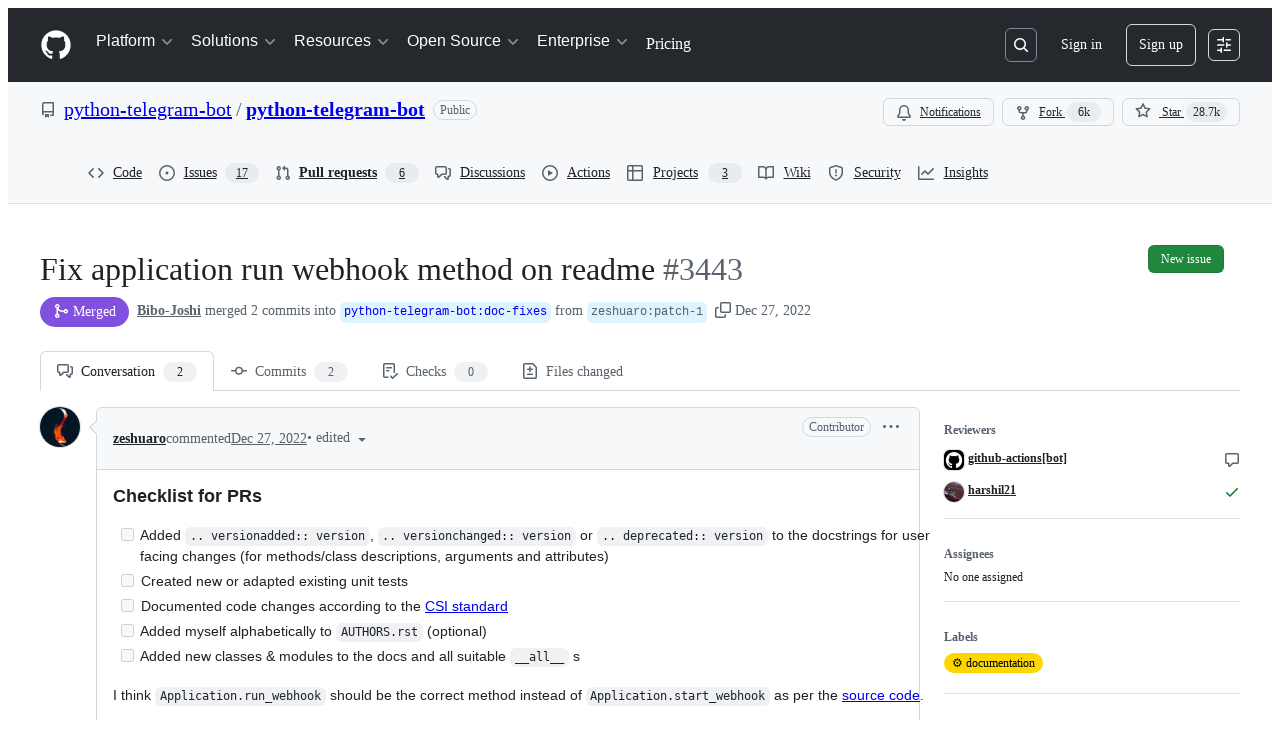

--- FILE ---
content_type: application/javascript
request_url: https://github.githubassets.com/assets/87670-b9ce40fb4abc.js
body_size: 6841
content:
"use strict";(globalThis.webpackChunk_github_ui_github_ui=globalThis.webpackChunk_github_ui_github_ui||[]).push([[87670],{58615:(e,t,a)=>{a.d(t,{M:()=>d,s:()=>c});var r=a(50467),l=a(82075),n=a(96540);let i=(0,l.A)("localStorage"),s="local-storage-update",o=class UseLocalStorageUpdateEvent extends Event{constructor(e,t){super(s),(0,r._)(this,"storageKey",void 0),(0,r._)(this,"storageValue",void 0),this.storageKey=e,this.storageValue=t}};function d(e,t){let a=(0,n.useRef)(t);(0,n.useEffect)(()=>{a.current=t});let[r,l]=(0,n.useState)(()=>{let t=i.getItem(e);return t?JSON.parse(t):a.current}),d=(0,n.useCallback)(t=>{l(t??a.current),void 0===t?i.removeItem(e):i.setItem(e,JSON.stringify(t)),document.dispatchEvent(new o(e,t))},[e]);return(0,n.useEffect)(()=>{function t(t){t.storageKey===e&&l(t.storageValue??a.current)}document.addEventListener(s,t);let r=i.getItem(e);return r?l(JSON.parse(r)):l(a.current),()=>{document.removeEventListener(s,t)}},[e]),[r,d]}function c(e){for(let t of e)i.removeItem(t),document.dispatchEvent(new o(t,void 0))}},69895:(e,t,a)=>{let r;a.d(t,{j:()=>d});var l=a(96540);function n(){return r||(r=window.matchMedia("(prefers-reduced-motion: reduce)"))}function i(){return!1}function s(){return n().matches}function o(e){let t=n();return t.addEventListener("change",e),()=>{t.removeEventListener("change",e)}}function d(){return(0,l.useSyncExternalStore)(o,s,i)}},87670:(e,t,a)=>{a.d(t,{Mp:()=>l.Mp,BS:()=>ej,Ux:()=>p,Hd:()=>l.Hd,vL:()=>l.vL,uN:()=>l.uN,cA:()=>l.cA,sH:()=>ey,AN:()=>l.AN,gB:()=>i.gB,IG:()=>l.IG,TT:()=>l.TT,Mk:()=>n.Mk,dU:()=>n.dU,FN:()=>n.FN,fF:()=>l.fF,E5:()=>l.E5,gY:()=>K,PM:()=>l.PM,zM:()=>l.zM,MS:()=>l.MS,FR:()=>l.FR,gl:()=>i.gl,_G:()=>i._G});var r=a(74848),l=a(48620),n=a(18831),i=a(43627),s=a(4559),o=a(71315),d=a(29731),c=a(54571),u=a(69895),m=a(58615),g=a(34164),v=a(96540),h=a(40961);let p=(0,v.createContext)(null);function f(e,t){let a=(0,v.useRef)(!1);(0,v.useEffect)(()=>(t?(document.body.classList.add(e),a.current=!0):(a.current&&document.body.classList.remove(e),a.current=!1),()=>{a.current&&document.body.classList.remove(e),a.current=!1}),[e,t])}let x=(0,v.createContext)(void 0);try{x.displayName||(x.displayName="RootElementContext")}catch{}var b=a(70170);let y=e=>`${e} successfully moved to first item in list.`,j=e=>`${e} successfully moved to last item in list.`,D=(e,t,a)=>`${e} successfully moved between ${t} and ${a}.`,N=e=>`${e} did not move.`,S=(e,t,a)=>`${e} will be between ${t} and ${a}.`,M="Move item before",I="Move item after",C="Move to position",A=()=>"",_=(0,b.s)(e=>{(0,s.i)(e,{assertive:!0})},100),w={onDragStart:A,onDragOver:A,onDragMove:A,onDragEnd:A,onDragCancel:A};function $({equalMessage:e,firstPositionMessage:t,lastPositionMessage:a,betweenBeforeMessage:r,betweenAfterMessage:l,newIndex:n,currentIndex:i,items:s,moveAction:o}){if(n===i)return e;if(0===n&&o!==I)return t;if(n===s.length-1&&o!==M)return a;switch(o){case M:return r;case I:return l;case C:if(n<i)return r;return l}}var k=a(50467);let E={start:[l.vL.Space,l.vL.Enter],cancel:[l.vL.Esc],end:[l.vL.Space,l.vL.Enter]};n.FN,n.Mk;let CustomKeyboardSensor=class CustomKeyboardSensor extends l.uN{};(0,k._)(CustomKeyboardSensor,"activators",[{eventName:"onKeyDown",handler:(e,{keyboardCodes:t=E,onActivation:a},{active:r})=>{let{code:l}=e.nativeEvent;if(t.start.includes(l)){let t=r.activatorNode.current;return(!t||e.target===t)&&(e.preventDefault(),a?.({event:e.nativeEvent}),!0)}return!1}},{eventName:"onClick",handler:(e,{onActivation:t})=>{e.preventDefault();let a=new KeyboardEvent("keydown",{key:"Enter",code:"Enter"});return t?.({event:a}),!0}}]);let T=({collisionRect:e,droppableRects:t,droppableContainers:a})=>{let r=(e.top+e.bottom)/2,l=[];for(let e of a){let{id:a}=e,n=t.get(a);if(n){let t=Math.abs(r-(n.top+n.bottom)/2);l.push({id:a,data:{droppableContainer:e,value:t}})}}return l.sort((e,t)=>e.data.value-t.data.value)},F="DragAndDropContainer-module__container--WugRR";var P=a(46747),L=a(96296);let K=()=>{let e=(0,v.use)(p);if(!e)throw Error("useDragAndDrop can only be accessed from a DragAndDropContext.Provider component");let{overId:t,dragIndex:a,moveToPosition:r,items:l,direction:n,moveDialogItem:i,openMoveDialog:s,isInDragMode:o}=e;return{isDropTarget:(0,v.useCallback)(e=>t===e||null,[t]),isBefore:e=>null!==a&&e<a,moveToPosition:r,items:l,direction:n,moveDialogItem:i,openMoveDialog:s,isInDragMode:o}};var B=a(38621),G=a(67988),O=a(21373),R=a(86877),q=a(5839),H=a(72511),z=a(57387);let U="MoveDialog-module__dialogBody--mAl8V";var V=a(83463),Q=a(30093);let X=(0,v.createContext)({formLabel:"",onChange:()=>{}});function Y(e){let{formProps:t,setIsInvalidOption:a,setHelperText:l,helperTextId:n}=e,{actions:i,onActionChange:s,actionsLabel:o}=t,[d,c]=(0,v.useState)(i[0]?.value),u=(0,v.useCallback)(e=>{s?.(e);let t=i.find(t=>t.value===e.target.value);t&&c(t.value)},[i,s]);return(0,r.jsx)(X,{value:(0,v.useMemo)(()=>({formLabel:d??"",onChange:(e,t)=>{l(e),a(t)},helperTextId:n}),[d,l,n,a]),children:(0,r.jsxs)("div",{className:(0,g.$)("MoveDialogForm-module__form--gHVpu"),children:[i.length>1&&(0,r.jsxs)(R.A,{required:!0,children:[(0,r.jsx)(R.A.Label,{children:o??"Action"}),(0,r.jsx)(L.A,{block:!0,onChange:u,children:i.map(e=>(0,r.jsx)(L.A.Option,{value:e.value,children:e.value},e.value))})]}),i.find(e=>e.value===d)?.renderInput]})})}let J=({ref:e,...t})=>{let{helperText:a,isInvalid:l,...n}=t,{formLabel:i,onChange:s,helperTextId:o}=(0,v.use)(X);return(0,v.useEffect)(()=>{s(a??"",!!l)},[a,l,s]),(0,r.jsxs)(R.A,{required:!0,children:[(0,r.jsx)(R.A.Label,{children:i}),(0,r.jsx)(L.A,{block:!0,"aria-invalid":l,validationStatus:l?"error":void 0,"aria-describedby":o,ref:e,...n})]})};J.displayName="MoveDialogForm.SingleSelect";let W=({ref:e,...t})=>{let{isInvalid:a,helperText:l,...n}=t,{formLabel:i,onChange:s,helperTextId:o}=(0,v.use)(X);return(0,v.useEffect)(()=>{s(l,!!a)},[l,a,s]),(0,r.jsxs)(R.A,{required:!0,children:[(0,r.jsx)(R.A.Label,{children:i}),(0,r.jsx)(Q.A,{block:!0,"aria-invalid":a,validationStatus:a?"error":void 0,"aria-describedby":o,ref:e,...n})]})};function Z(e){let{isInvalid:t,helperText:a,...l}=e,{formLabel:n,onChange:i}=(0,v.use)(X);(0,v.useEffect)(()=>{i(a,!!t)},[a,t,i]);let s={...l,renderAnchor:e=>{let{children:t,...a}=e;return(0,r.jsx)(O.Q,{trailingAction:B.TriangleDownIcon,block:!0,...a,children:t})}};return(0,r.jsxs)(R.A,{required:!0,children:[(0,r.jsx)(R.A.Label,{children:n}),(0,r.jsx)(q.X,{...s})]})}function ee(e){let{isInvalid:t,helperText:a,...l}=e,{formLabel:n,onChange:i,helperTextId:s}=(0,v.use)(X);(0,v.useEffect)(()=>{i(a,!!t)},[a,t,i]);let o={anchor:"button",anchorClassName:"MoveDialogForm-module__datePickerAnchor--cpNRJ",compressedHeader:!1,confirmation:!1,confirmUnsavedClose:!0,dateFormat:"long",placeholder:n,showTodayButton:!0,showClearButton:!1,variant:"single",weekStartsOn:"Sunday",...l};return(0,r.jsxs)(R.A,{required:!0,children:[(0,r.jsx)(R.A.Label,{children:n}),(0,r.jsx)(V.DatePicker,{...o,"aria-describedby":s,fieldName:n})]})}W.displayName="MoveDialogForm.Text",Y.SingleSelect=J,Y.Text=W,Y.MultiSelect=Z,Y.Date=ee,Y.SingleSelectOption=L.A.Option;try{Y.displayName||(Y.displayName="MoveDialogForm")}catch{}try{Z.displayName||(Z.displayName="MultiSelect")}catch{}try{ee.displayName||(ee.displayName="DateInput")}catch{}let et="move-dialog-title",ea=({closeDialog:e,onSubmit:t,formProps:a,title:l,submitButtonLabel:n,returnFocusRef:i,...o})=>{let c,u,[m,h]=(0,v.useState)(!1),[p,f]=(0,v.useState)(!1),x="";o.multiSelectItems?c=o.selectPanelProps.selected[0]:x=o.selectedItem.value;let[b,y]=(0,v.useState)(""),j=(0,v.useId)(),D=(0,v.useRef)(null);(0,G.g)({containerRef:D,onClickOutside:e=>e.preventDefault()});let N=async e=>{if(e.preventDefault(),m){let e=D.current?.querySelector('[aria-invalid="true"]');e&&e.focus();return}await t?.(e)};return o.multiSelectItems&&(u={...o.selectPanelProps,selected:o.selectPanelProps.selected,onSelectedChange:e=>{o.multiSelectItems&&(e[0]!==c?f(!0):o.selectPanelProps.onSelectedChange?.(e))},renderAnchor:e=>{let{children:t,...a}=e;return(0,r.jsx)(O.Q,{trailingAction:B.TriangleDownIcon,block:!0,...a,children:t})}}),(0,r.jsxs)(r.Fragment,{children:[(0,r.jsx)(z.l,{title:(0,r.jsx)("span",{className:(0,g.$)("MoveDialog-module__title--idZfs"),id:et,...(0,d.G)(et),children:l??(o.multiSelectItems?"Move selected items":"Move selected item")}),onClose:()=>{if(e(),o.multiSelectItems){let e,t,a=o.selectPanelProps.selected;(0,s.i)((e=a[0]?.text??"",t=a?.length??0,`Cancel moving ${e} and ${t} other items`),{assertive:!0})}else{let e;(0,s.i)((e=x,`Cancel moving ${e}`),{assertive:!0})}},width:"large",ref:D,renderBody:()=>(0,r.jsxs)("form",{onSubmit:N,...(0,d.G)("move-dialog-form"),onBlur:e=>e.stopPropagation(),className:(0,g.$)("MoveDialog-module__form--sQHkL"),noValidate:!0,"aria-labelledby":et,children:[(0,r.jsxs)(z.l.Body,{className:(0,g.$)(U),children:[(0,r.jsx)("div",{className:(0,g.$)("MoveDialog-module__dialogTitle--QuaQM"),children:o.multiSelectItems?(0,r.jsxs)(R.A,{required:!0,children:[(0,r.jsx)(R.A.Label,{requiredIndicator:!1,children:"Item(s)"}),(0,r.jsx)(q.X,{...u})]}):(0,r.jsxs)(r.Fragment,{children:[(0,r.jsx)("span",{className:"text-bold pb-1",children:"Item"}),(0,r.jsx)("span",{children:x})]})}),(0,r.jsx)(Y,{formProps:a,setHelperText:y,setIsInvalidOption:h,helperTextId:j}),(0,r.jsxs)(H.A,{"aria-live":"assertive",variant:m?"danger":"default",id:j,...(0,d.G)("drag-and-drop-move-dialog-flash"),children:[m?(0,r.jsx)(B.AlertIcon,{}):(0,r.jsx)(B.InfoIcon,{}),b]})]}),(0,r.jsx)(z.l.Footer,{className:"p-2",children:(0,r.jsx)(O.Q,{type:"submit",variant:"primary",...(0,d.G)("drag-and-drop-move-dialog-move-item-button"),children:n??"Move"})})]}),returnFocusRef:i}),p&&(0,r.jsxs)(z.l,{width:"large",title:"Missing selection",onClose:()=>{o.multiSelectItems&&f(!1)},children:[(0,r.jsx)(z.l.Body,{className:(0,g.$)(U),children:"The first item you selected cannot be deselected when performing a move."}),(0,r.jsx)(z.l.Footer,{className:"p-2",children:(0,r.jsx)(O.Q,{type:"submit",variant:"primary",onClick:()=>{o.multiSelectItems&&f(!1)},children:"I understand"})})]})]})};try{ea.displayName||(ea.displayName="MoveDialog")}catch{}let er=(e,t)=>e!==t+1&&e!==t,el=(e,t)=>e!==t-1&&e!==t,en=(e,t)=>void 0===t||t<0||t>=e.length||isNaN(t),ei=({closeDialog:e,dialogTitle:t,returnFocusRef:a})=>{let l=(0,v.useRef)(null),{moveDialogItem:n,moveToPosition:i,items:o}=K(),{title:c,index:u}=n??{title:"",index:-1},[m,g]=(0,v.useState)(!1),[h,p]=(0,v.useState)(),[f,x]=(0,v.useState)(o.some((e,t)=>er(t,u))?M:o.some((e,t)=>el(t,u))?I:C),[b,A]=(0,v.useState)(""),_=(0,v.useMemo)(()=>e=>{let t="";if(void 0===e||en(o,e)){let a;t=void 0===e?"Entry is required.":e<0?"Entry must be greater than 0.":e>o.length?(a=o.length,`Entry must be less than or equal to ${a}.`):"Entry is invalid."}else{let a,r,l,n=o[e-1]?.title,i=o[e+1]?.title;t=$({equalMessage:(a=c,`${a} will not be moved.`),firstPositionMessage:(r=c,`${r} will be first item in the list.`),lastPositionMessage:(l=c,`${l} will be last item in the list.`),betweenBeforeMessage:S(c,n,o[e]?.title),betweenAfterMessage:S(c,o[e]?.title,i),newIndex:e,currentIndex:u,items:o,moveAction:f})}A(t)},[c,u,f,o]),w=(0,P.d)(_,100);(0,v.useEffect)(()=>{if(l.current?.value){let e=f===C?-1:0,t=parseInt(l.current?.value,10)+e;p(isNaN(t)?void 0:t),w(isNaN(t)?void 0:t)}},[w,l,f]);let k=async()=>{if(void 0!==h){switch(f){case C:h>=u?await i(u,h,!1):await i(u,h,!0);break;case M:await i(u,h,!0);break;default:await i(u,h,!1)}e(),function({newIndex:e,items:t,title:a,...r}){let l=t[e-1]?.title,n=t[e+1]?.title,i=$({equalMessage:N(a),firstPositionMessage:y(a),lastPositionMessage:j(a),betweenBeforeMessage:D(a,l,t[e]?.title),betweenAfterMessage:D(a,t[e]?.title,n),newIndex:e,items:t,...r});(0,s.i)(i,{assertive:!0})}({newIndex:h,currentIndex:u,items:o,title:c,moveAction:f})}},E=e=>{en(o,e)?g(!0):g(!1),p(e&&isNaN(e)?void 0:e),w(e)};return(0,r.jsx)(ea,{closeDialog:e,title:t,formProps:{actions:[...o.some((e,t)=>er(t,u))?[{value:M,renderInput:(0,r.jsx)(Y.SingleSelect,{ref:f===M?l:void 0,helperText:b,onChange:e=>{E(Number(e.currentTarget.value))},isInvalid:!1,...(0,d.G)("drag-and-drop-move-dialog-position-input"),children:o.map((e,t)=>{if(er(t,u))return(0,r.jsx)(L.A.Option,{value:t.toString(),children:e.title},`${e.title}-${t+1}`)})})}]:[],...o.some((e,t)=>el(t,u))?[{value:I,renderInput:(0,r.jsx)(Y.SingleSelect,{ref:f===I?l:void 0,helperText:b,onChange:e=>{E(Number(e.currentTarget.value))},isInvalid:!1,...(0,d.G)("drag-and-drop-move-dialog-position-input"),children:o.map((e,t)=>{if(el(t,u))return(0,r.jsx)(L.A.Option,{value:t.toString(),children:e.title},`${e.title}-${t+1}`)})})}]:[],{value:C,renderInput:(0,r.jsx)(Y.Text,{ref:f===C?l:void 0,helperText:b,min:1,max:o.length,defaultValue:u+1,type:"number",onChange:e=>{E(e.currentTarget.value?parseInt(e.currentTarget.value,10)-1:void 0)},isInvalid:m,...(0,d.G)("drag-and-drop-move-dialog-position-input")})}],onActionChange:e=>{x(e.target.value),g(!1)}},selectedItem:{value:c},onSubmit:k,returnFocusRef:a})};try{ei.displayName||(ei.displayName="DragAndDropMoveDialog")}catch{}var es=a(46720),eo=a(29255);let ed="KeyboardSpecificInstructionsDialog-module__instruction--Bn8V2",ec="hideKeyboardSpecificInstructions",eu=({onClose:e})=>{let[t,a]=(0,m.M)(ec,!1);return(0,r.jsxs)("div",{className:(0,g.$)("KeyboardSpecificInstructionsDialog-module__footerContainer--dKeqT"),children:[(0,r.jsx)("div",{className:(0,g.$)("KeyboardSpecificInstructionsDialog-module__footerForm--eqNzz"),children:(0,r.jsxs)(R.A,{children:[(0,r.jsx)(es.A,{checked:t,onChange:()=>a(!t)}),(0,r.jsx)(R.A.Label,{children:"Don't show this again"})]})}),(0,r.jsx)("div",{className:(0,g.$)("KeyboardSpecificInstructionsDialog-module__footerButton--KEhPP"),children:(0,r.jsx)(O.Q,{onClick:e,children:"Close"})})]})},em=({isOpen:e,onClose:t,direction:a,keyboardCodes:l=E})=>e?(0,r.jsx)("div",{onKeyDown:e=>{e.stopPropagation(),"Escape"===e.code&&t()},children:(0,r.jsx)(z.l,{title:"How to move objects via keyboard",subtitle:"This navigation is only available when move mode is activated.",onClose:t,renderFooter:()=>(0,r.jsx)(z.l.Footer,{className:"d-flex",children:(0,r.jsx)(eu,{onClose:t})}),children:(0,r.jsxs)("table",{className:(0,g.$)("KeyboardSpecificInstructionsDialog-module__instructionContainer--Heahc"),children:[(0,r.jsx)("thead",{className:"sr-only",children:(0,r.jsxs)("tr",{children:[(0,r.jsx)("th",{className:"text=bold",children:"Action"}),(0,r.jsx)("th",{className:"text=bold",children:"Keyboard Shortcut"})]})}),(0,r.jsxs)("tbody",{children:[(0,r.jsxs)("tr",{className:(0,g.$)(ed),children:[(0,r.jsx)("td",{children:"Cancel drag mode"}),(0,r.jsx)("td",{children:l.cancel.map((e,t)=>(0,r.jsxs)(v.Fragment,{children:[t>0&&(0,r.jsx)("span",{children:" / "}),(0,r.jsx)(eo.U,{keys:e})]},e))})]}),(0,r.jsxs)("tr",{className:(0,g.$)(ed),children:[(0,r.jsx)("td",{children:"Move item one position"}),(0,r.jsxs)("td",{children:[(0,r.jsx)(eo.U,{keys:"vertical"===a?"up":"left"}),(0,r.jsx)("span",{children:" / "}),(0,r.jsx)(eo.U,{keys:"vertical"===a?"down":"right"})]})]}),(0,r.jsxs)("tr",{className:(0,g.$)(ed,"border-bottom-0"),children:[(0,r.jsx)("td",{children:"Place item"}),(0,r.jsx)("td",{children:l.end.map((e,t)=>(0,r.jsxs)(v.Fragment,{children:[t>0&&(0,r.jsx)("span",{children:" / "}),(0,r.jsx)("kbd",{className:"bgColor-default box-shadow-none fgColor-muted",children:e.toLowerCase()})]},e))})]})]})]})})}):null;try{eu.displayName||(eu.displayName="KeyboardSpecificInstructionsFooter")}catch{}try{em.displayName||(em.displayName="KeyboardSpecificInstructionsDialog")}catch{}let eg=({onDrop:e,items:t,direction:a="vertical",children:b,as:S="ul",renderOverlay:M,keyboardCodes:I,enableTouch:C=!1,...A},$)=>{let[k,E]=(0,v.useState)(!1),[P,L]=(0,v.useState)(0),[K,B]=(0,v.useState)(!1),[G,O]=(0,v.useState)(0),[R,q]=(0,v.useState)(null),[H,z]=(0,v.useState)(!1),[U]=(0,m.M)(ec,!1),[V,Q]=(0,v.useState)(!1),[X,Y]=(0,v.useState)(null),J=t.map(e=>e.id),W=(0,v.useMemo)(()=>t.reduce((e,t)=>(e[t.id]=t.title,e),{}),[t]);f("is-dragging",k),f("DragAndDropContainer-module__isKeyboardDragging--sqA9I",V);let[Z,ee]=(0,v.useState)(null),et=(0,u.j)(),ea=(0,v.useCallback)(()=>{z(!1)},[]),er=(0,v.useCallback)(e=>{let t;if(!e.active)return;(0,s.i)((t=W[e.active.id]??e.active.id,`Moving ${t}.`),{assertive:!0});let a=e.active.data.current?.metadata;q(a?.id??null),O(e.active.data.current?.sortable.index??0),L(e.active.data.current?.sortable.index??0),E(!0)},[W]),el=(0,v.useCallback)(e=>{let t=e.over?.data.current?.metadata;q(t?.id??null),K||B(!0),e.over&&e.over.data.current&&L(e.over.data.current.sortable.index)},[K]);(0,v.useEffect)(()=>{if(k&&K)if(0===P)_("First item in list.");else if(P===J.length-1)_("Last item in list.");else{let e,t,a=P<=G,r=P===G,l=a?J[P-1]:J[P+1],n=r?J[P+1]:J[P];_((e=W[l],t=W[n],`Between ${e} and ${t}.`))}},[k,K,P,W,J,G]);let en=(0,v.useCallback)(e=>{(0,s.i)(`${W[e.active.id]??e.active.id} not moved.`,{assertive:!0}),E(!1),Q(!1),B(!1),setTimeout(()=>{document.activeElement?.scrollIntoView({behavior:et?"instant":"smooth",block:"nearest"})},1)},[W,et]),es=(0,v.useCallback)(a=>{if(E(!1),Q(!1),B(!1),!a.active||!a.over)return;let r=a.active.data.current?.metadata,l=a.over.data.current?.metadata;r?.id!==l?.id&&e({dragMetadata:r,dropMetadata:l,isBefore:P<G}),q(null),function({newIndex:e,currentIndex:t,items:a,title:r}){let l=a.map(e=>e.id);if(e===t)(0,s.i)(N(r),{assertive:!0});else if(0===e)(0,s.i)(y(r),{assertive:!0});else if(e===a.length-1)(0,s.i)(j(r),{assertive:!0});else{let n=e<=t?l[e-1]:l[e+1],i=l[e],o=a.find(e=>e.id===n)?.title??"",d=a.find(e=>e.id===i)?.title??"";(0,s.i)(D(r,o,d),{assertive:!0})}}({newIndex:P,currentIndex:G,items:t,title:W[a.active.id]})},[P,G,t,W,e]),eo=(0,v.useCallback)((t,a,r)=>{q(J[a]??null);let l=J[t],n=J[a];l&&n&&e({dragMetadata:{id:l},dropMetadata:{id:n},isBefore:r??a<t})},[J,e]),ed=(0,v.use)(x),eu=(0,v.useMemo)(()=>()=>{K||U||z(!0),Q(!0)},[U,K]),eg=(0,v.useCallback)((e,t,a)=>{Y({title:e,index:t,returnFocusRef:a})},[]),ev=(0,v.useCallback)(()=>{Y(null),ee(X?.returnFocusRef?.current??null)},[X]),eh=(0,l.MS)(l.IG),ep=(0,l.MS)(l.cA),ef=(0,l.MS)(CustomKeyboardSensor,{coordinateGetter:i.JR,keyboardCodes:I,onActivation:eu}),ex=(0,v.useMemo)(()=>C?[ep,eh,ef]:[ep,ef],[C,ep,eh,ef]),eb=(0,l.FR)(...ex);(0,v.useEffect)(()=>{Z?.focus(),ee(null)},[Z]);let ey=t[G],[ej]=(0,c.I)(()=>document.body,null,[o.XC?.body]);return(0,r.jsxs)(r.Fragment,{children:[(0,r.jsx)(em,{isOpen:H,onClose:ea,direction:a,keyboardCodes:I}),(0,r.jsx)(l.Mp,{collisionDetection:(0,v.useMemo)(()=>"horizontal"===a?l.y$:T,[a]),modifiers:(0,v.useMemo)(()=>"horizontal"===a?[n.dU]:[n.FN],[a]),sensors:eb,onDragStart:er,onDragOver:el,onDragEnd:es,onDragCancel:en,accessibility:(0,v.useMemo)(()=>({container:ed,announcements:w}),[ed]),children:(0,r.jsx)(i.gB,{items:J,strategy:(0,v.useMemo)(()=>"horizontal"===a?i.m$:i._G,[a]),children:(0,r.jsxs)(p,{value:(0,v.useMemo)(()=>({overId:R,dragIndex:G,moveToPosition:eo,items:t,direction:a,openMoveDialog:eg,moveDialogItem:X,isInDragMode:k&&!H}),[R,G,eo,t,a,eg,X,k,H]),children:[X&&(0,r.jsx)(ei,{closeDialog:ev}),(0,r.jsx)(S,{...A,ref:$,className:(0,g.$)(F,A.className),...(0,d.G)("sortable-list"),onKeyDown:e=>{k&&"Tab"===e.code&&e.preventDefault()},children:b}),ej?(0,h.createPortal)((0,r.jsx)(l.Hd,{dropAnimation:null,className:(0,g.$)(F),children:ey&&!H?M(ey,G):null}),ej):null]})})})]})};try{eg.displayName||(eg.displayName="DragAndDropContainer")}catch{}let ev=(0,v.createContext)({title:"",index:0,id:""});var eh=a(21513),ep=a(26108);let ef=()=>{let e=(0,v.use)(ev);if(!e)throw Error("useDragAndDropItem must be used within a DragAndDropItemContextProvider");return e};function ex({ref:e=null,...t}){let{title:a,id:l}=ef(),{setActivatorNodeRef:n,listeners:s,isDragging:o,items:c}=(0,i.gl)({id:l,data:{metadata:{id:l}}}),u=(0,v.useRef)(null);(0,eh.T)(e,u);let{onMouseDown:m,onClick:h,onKeyDown:p,onTouchStart:f}=s;return(0,r.jsxs)("div",{...(0,d.G)("sortable-trigger-container"),className:(0,g.$)("DragAndDropTrigger-module__trigger--vk0HP",1===c.length?"DragAndDropTrigger-module__hideDragHandler--TSI5X":"DragAndDropTrigger-module__touchEnabled--_fwSu"),children:[(0,r.jsx)("div",{onMouseDown:m,onTouchStart:f,className:(0,g.$)("DragAndDropTrigger-module__mouseTrigger--BI5oP"),...(0,d.G)("sortable-mouse-trigger")}),(0,r.jsx)(ep.K,{className:"DragAndDropTrigger-module__buttonTrigger--wP42o","aria-label":`Move ${a}`,ref:e=>{u.current=e,n(e)},onKeyDown:p,onClick:h,variant:"invisible",role:o?"application":"button",icon:B.GrabberIcon,size:"large",...t,...(0,d.G)("sortable-trigger")})]})}try{ex.displayName||(ex.displayName="DragAndDropTrigger")}catch{}let eb=({children:e,id:t,index:a,title:l,containerStyle:n,style:s,hideTrigger:o,isDragOverlay:c=!1,role:m,as:h="li",itemClassName:p,elementId:f,...x})=>{let b=(0,u.j)(),{setNodeRef:y,isDragging:j,transform:D,transition:N}=(0,i.gl)({id:t,data:{metadata:{id:t}}}),{direction:S,isInDragMode:M}=K(),I=(0,g.$)("position-relative",x.className,M&&{"DragAndDropItem-module__dragItem--rV0hu":j,"DragAndDropItem-module__horizontal--UHY1O":"horizontal"===S,"DragAndDropItem-module__vertical--jl9So":"vertical"===S}),C={transform:D?`
        translateX(${Math.round(D.x)}px)
        translateY(${Math.round(D.y)}px)
        scaleX(${D.scaleX})
        scaleY(${D.scaleY})
      `:"none",transition:b?"none":N};return(0,r.jsx)(ev,{value:(0,v.useMemo)(()=>({index:a,title:l,id:t}),[a,t,l]),children:(0,r.jsx)(c?"div":h,{...x,...(0,d.G)(c?"drag-overlay":"sortable-item"),className:I,style:{...c?{}:n,...C},ref:y,id:f,children:(0,r.jsxs)("div",{style:s,className:(0,g.$)("position-relative",p,M&&"DragAndDropItem-module__contents--zC2eY",c&&"DragAndDropItem-module__dragOverlay--EAT8P"),role:m,children:[!o&&(0,r.jsx)(ex,{}),e]})})})};try{eb.displayName||(eb.displayName="DragAndDropItem")}catch{}let ey=({ref:e,Component:t,returnFocusRef:a,...l})=>{let{title:n,index:i}=ef(),{items:s,openMoveDialog:o}=K(),d=(0,v.useCallback)(()=>{o(n,i,a??e)},[o,n,i,a,e]);return 1===s.length?null:(0,r.jsx)(t,{...l,onClick:d,onSelect:d,ref:e})};ey.displayName="MoveDialogTrigger";let ej=Object.assign(eg,{Item:eb,DragTrigger:ex,MoveDialog:ea,MoveDialogForm:Y,MoveDialogTrigger:ey,DragAndDropMoveDialog:ei});try{ej.displayName||(ej.displayName="DragAndDrop")}catch{}a(74979)}}]);
//# sourceMappingURL=87670-a29d2ed67701.js.map